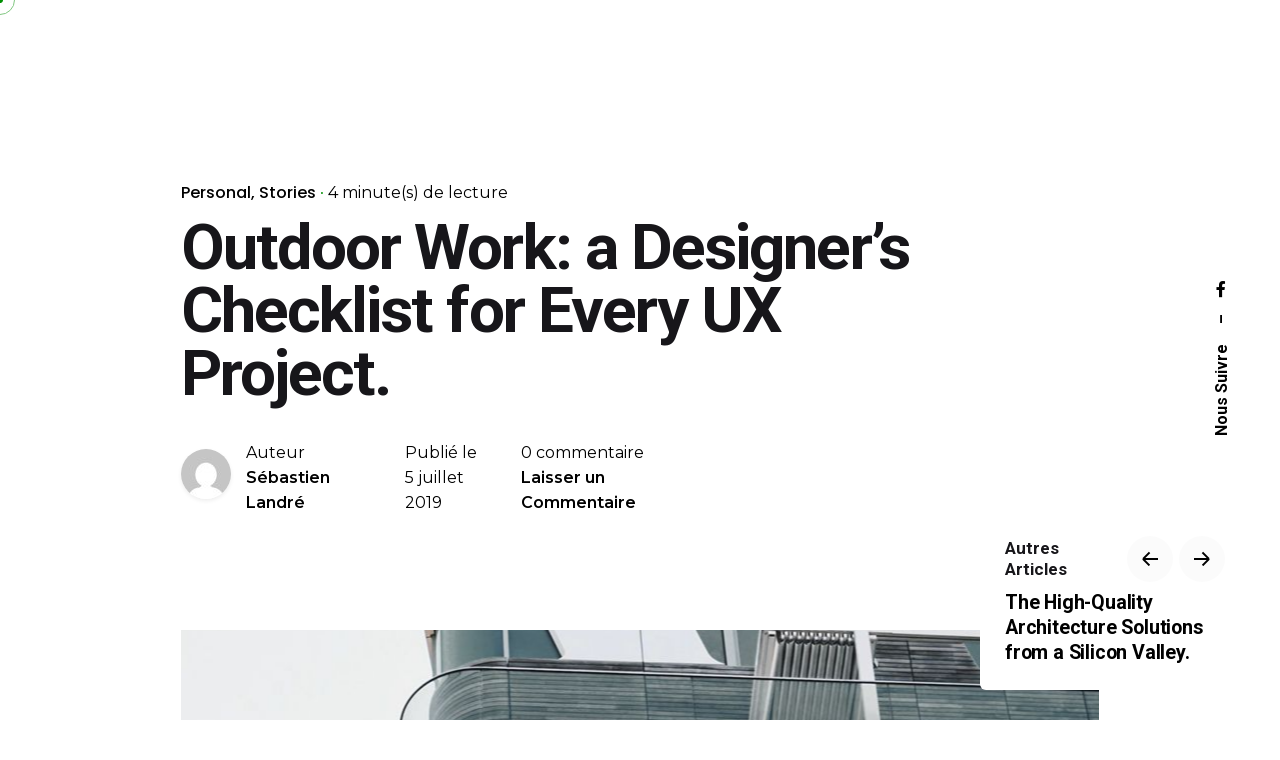

--- FILE ---
content_type: text/html; charset=UTF-8
request_url: https://e-pixmedia.fr/index.php/2019/07/05/outdoor-work-a-designers-checklist-for-every-ux-project/
body_size: 18730
content:
<!DOCTYPE html>
<html lang="fr-FR">
<head>
	<meta charset="UTF-8">
	<meta name="viewport" content="width=device-width, initial-scale=1.0, maximum-scale=1, user-scalable=no">

	<title>Outdoor Work: a Designer’s Checklist for Every UX Project. &#8211; e-pix Média</title>
<meta name='robots' content='max-image-preview:large' />
<link rel="alternate" type="application/rss+xml" title="e-pix Média &raquo; Flux" href="https://e-pixmedia.fr/index.php/feed/" />
<link rel="alternate" type="application/rss+xml" title="e-pix Média &raquo; Flux des commentaires" href="https://e-pixmedia.fr/index.php/comments/feed/" />
<link rel="alternate" type="application/rss+xml" title="e-pix Média &raquo; Outdoor Work: a Designer’s Checklist for Every UX Project. Flux des commentaires" href="https://e-pixmedia.fr/index.php/2019/07/05/outdoor-work-a-designers-checklist-for-every-ux-project/feed/" />
<script type="text/javascript">
/* <![CDATA[ */
window._wpemojiSettings = {"baseUrl":"https:\/\/s.w.org\/images\/core\/emoji\/15.0.3\/72x72\/","ext":".png","svgUrl":"https:\/\/s.w.org\/images\/core\/emoji\/15.0.3\/svg\/","svgExt":".svg","source":{"concatemoji":"https:\/\/e-pixmedia.fr\/wp-includes\/js\/wp-emoji-release.min.js?ver=6.6.2"}};
/*! This file is auto-generated */
!function(i,n){var o,s,e;function c(e){try{var t={supportTests:e,timestamp:(new Date).valueOf()};sessionStorage.setItem(o,JSON.stringify(t))}catch(e){}}function p(e,t,n){e.clearRect(0,0,e.canvas.width,e.canvas.height),e.fillText(t,0,0);var t=new Uint32Array(e.getImageData(0,0,e.canvas.width,e.canvas.height).data),r=(e.clearRect(0,0,e.canvas.width,e.canvas.height),e.fillText(n,0,0),new Uint32Array(e.getImageData(0,0,e.canvas.width,e.canvas.height).data));return t.every(function(e,t){return e===r[t]})}function u(e,t,n){switch(t){case"flag":return n(e,"\ud83c\udff3\ufe0f\u200d\u26a7\ufe0f","\ud83c\udff3\ufe0f\u200b\u26a7\ufe0f")?!1:!n(e,"\ud83c\uddfa\ud83c\uddf3","\ud83c\uddfa\u200b\ud83c\uddf3")&&!n(e,"\ud83c\udff4\udb40\udc67\udb40\udc62\udb40\udc65\udb40\udc6e\udb40\udc67\udb40\udc7f","\ud83c\udff4\u200b\udb40\udc67\u200b\udb40\udc62\u200b\udb40\udc65\u200b\udb40\udc6e\u200b\udb40\udc67\u200b\udb40\udc7f");case"emoji":return!n(e,"\ud83d\udc26\u200d\u2b1b","\ud83d\udc26\u200b\u2b1b")}return!1}function f(e,t,n){var r="undefined"!=typeof WorkerGlobalScope&&self instanceof WorkerGlobalScope?new OffscreenCanvas(300,150):i.createElement("canvas"),a=r.getContext("2d",{willReadFrequently:!0}),o=(a.textBaseline="top",a.font="600 32px Arial",{});return e.forEach(function(e){o[e]=t(a,e,n)}),o}function t(e){var t=i.createElement("script");t.src=e,t.defer=!0,i.head.appendChild(t)}"undefined"!=typeof Promise&&(o="wpEmojiSettingsSupports",s=["flag","emoji"],n.supports={everything:!0,everythingExceptFlag:!0},e=new Promise(function(e){i.addEventListener("DOMContentLoaded",e,{once:!0})}),new Promise(function(t){var n=function(){try{var e=JSON.parse(sessionStorage.getItem(o));if("object"==typeof e&&"number"==typeof e.timestamp&&(new Date).valueOf()<e.timestamp+604800&&"object"==typeof e.supportTests)return e.supportTests}catch(e){}return null}();if(!n){if("undefined"!=typeof Worker&&"undefined"!=typeof OffscreenCanvas&&"undefined"!=typeof URL&&URL.createObjectURL&&"undefined"!=typeof Blob)try{var e="postMessage("+f.toString()+"("+[JSON.stringify(s),u.toString(),p.toString()].join(",")+"));",r=new Blob([e],{type:"text/javascript"}),a=new Worker(URL.createObjectURL(r),{name:"wpTestEmojiSupports"});return void(a.onmessage=function(e){c(n=e.data),a.terminate(),t(n)})}catch(e){}c(n=f(s,u,p))}t(n)}).then(function(e){for(var t in e)n.supports[t]=e[t],n.supports.everything=n.supports.everything&&n.supports[t],"flag"!==t&&(n.supports.everythingExceptFlag=n.supports.everythingExceptFlag&&n.supports[t]);n.supports.everythingExceptFlag=n.supports.everythingExceptFlag&&!n.supports.flag,n.DOMReady=!1,n.readyCallback=function(){n.DOMReady=!0}}).then(function(){return e}).then(function(){var e;n.supports.everything||(n.readyCallback(),(e=n.source||{}).concatemoji?t(e.concatemoji):e.wpemoji&&e.twemoji&&(t(e.twemoji),t(e.wpemoji)))}))}((window,document),window._wpemojiSettings);
/* ]]> */
</script>
<style id='wp-emoji-styles-inline-css' type='text/css'>

	img.wp-smiley, img.emoji {
		display: inline !important;
		border: none !important;
		box-shadow: none !important;
		height: 1em !important;
		width: 1em !important;
		margin: 0 0.07em !important;
		vertical-align: -0.1em !important;
		background: none !important;
		padding: 0 !important;
	}
</style>
<link rel='stylesheet' id='wp-block-library-css' href='https://e-pixmedia.fr/wp-includes/css/dist/block-library/style.min.css?ver=6.6.2' type='text/css' media='all' />
<style id='wp-block-library-theme-inline-css' type='text/css'>
.wp-block-audio :where(figcaption){color:#555;font-size:13px;text-align:center}.is-dark-theme .wp-block-audio :where(figcaption){color:#ffffffa6}.wp-block-audio{margin:0 0 1em}.wp-block-code{border:1px solid #ccc;border-radius:4px;font-family:Menlo,Consolas,monaco,monospace;padding:.8em 1em}.wp-block-embed :where(figcaption){color:#555;font-size:13px;text-align:center}.is-dark-theme .wp-block-embed :where(figcaption){color:#ffffffa6}.wp-block-embed{margin:0 0 1em}.blocks-gallery-caption{color:#555;font-size:13px;text-align:center}.is-dark-theme .blocks-gallery-caption{color:#ffffffa6}:root :where(.wp-block-image figcaption){color:#555;font-size:13px;text-align:center}.is-dark-theme :root :where(.wp-block-image figcaption){color:#ffffffa6}.wp-block-image{margin:0 0 1em}.wp-block-pullquote{border-bottom:4px solid;border-top:4px solid;color:currentColor;margin-bottom:1.75em}.wp-block-pullquote cite,.wp-block-pullquote footer,.wp-block-pullquote__citation{color:currentColor;font-size:.8125em;font-style:normal;text-transform:uppercase}.wp-block-quote{border-left:.25em solid;margin:0 0 1.75em;padding-left:1em}.wp-block-quote cite,.wp-block-quote footer{color:currentColor;font-size:.8125em;font-style:normal;position:relative}.wp-block-quote.has-text-align-right{border-left:none;border-right:.25em solid;padding-left:0;padding-right:1em}.wp-block-quote.has-text-align-center{border:none;padding-left:0}.wp-block-quote.is-large,.wp-block-quote.is-style-large,.wp-block-quote.is-style-plain{border:none}.wp-block-search .wp-block-search__label{font-weight:700}.wp-block-search__button{border:1px solid #ccc;padding:.375em .625em}:where(.wp-block-group.has-background){padding:1.25em 2.375em}.wp-block-separator.has-css-opacity{opacity:.4}.wp-block-separator{border:none;border-bottom:2px solid;margin-left:auto;margin-right:auto}.wp-block-separator.has-alpha-channel-opacity{opacity:1}.wp-block-separator:not(.is-style-wide):not(.is-style-dots){width:100px}.wp-block-separator.has-background:not(.is-style-dots){border-bottom:none;height:1px}.wp-block-separator.has-background:not(.is-style-wide):not(.is-style-dots){height:2px}.wp-block-table{margin:0 0 1em}.wp-block-table td,.wp-block-table th{word-break:normal}.wp-block-table :where(figcaption){color:#555;font-size:13px;text-align:center}.is-dark-theme .wp-block-table :where(figcaption){color:#ffffffa6}.wp-block-video :where(figcaption){color:#555;font-size:13px;text-align:center}.is-dark-theme .wp-block-video :where(figcaption){color:#ffffffa6}.wp-block-video{margin:0 0 1em}:root :where(.wp-block-template-part.has-background){margin-bottom:0;margin-top:0;padding:1.25em 2.375em}
</style>
<style id='classic-theme-styles-inline-css' type='text/css'>
/*! This file is auto-generated */
.wp-block-button__link{color:#fff;background-color:#32373c;border-radius:9999px;box-shadow:none;text-decoration:none;padding:calc(.667em + 2px) calc(1.333em + 2px);font-size:1.125em}.wp-block-file__button{background:#32373c;color:#fff;text-decoration:none}
</style>
<style id='global-styles-inline-css' type='text/css'>
:root{--wp--preset--aspect-ratio--square: 1;--wp--preset--aspect-ratio--4-3: 4/3;--wp--preset--aspect-ratio--3-4: 3/4;--wp--preset--aspect-ratio--3-2: 3/2;--wp--preset--aspect-ratio--2-3: 2/3;--wp--preset--aspect-ratio--16-9: 16/9;--wp--preset--aspect-ratio--9-16: 9/16;--wp--preset--color--black: #000000;--wp--preset--color--cyan-bluish-gray: #abb8c3;--wp--preset--color--white: #ffffff;--wp--preset--color--pale-pink: #f78da7;--wp--preset--color--vivid-red: #cf2e2e;--wp--preset--color--luminous-vivid-orange: #ff6900;--wp--preset--color--luminous-vivid-amber: #fcb900;--wp--preset--color--light-green-cyan: #7bdcb5;--wp--preset--color--vivid-green-cyan: #00d084;--wp--preset--color--pale-cyan-blue: #8ed1fc;--wp--preset--color--vivid-cyan-blue: #0693e3;--wp--preset--color--vivid-purple: #9b51e0;--wp--preset--color--brand-color: #008e02;--wp--preset--color--beige-dark: #A1824F;--wp--preset--color--dark-strong: #24262B;--wp--preset--color--dark-light: #32353C;--wp--preset--color--grey-strong: #838998;--wp--preset--gradient--vivid-cyan-blue-to-vivid-purple: linear-gradient(135deg,rgba(6,147,227,1) 0%,rgb(155,81,224) 100%);--wp--preset--gradient--light-green-cyan-to-vivid-green-cyan: linear-gradient(135deg,rgb(122,220,180) 0%,rgb(0,208,130) 100%);--wp--preset--gradient--luminous-vivid-amber-to-luminous-vivid-orange: linear-gradient(135deg,rgba(252,185,0,1) 0%,rgba(255,105,0,1) 100%);--wp--preset--gradient--luminous-vivid-orange-to-vivid-red: linear-gradient(135deg,rgba(255,105,0,1) 0%,rgb(207,46,46) 100%);--wp--preset--gradient--very-light-gray-to-cyan-bluish-gray: linear-gradient(135deg,rgb(238,238,238) 0%,rgb(169,184,195) 100%);--wp--preset--gradient--cool-to-warm-spectrum: linear-gradient(135deg,rgb(74,234,220) 0%,rgb(151,120,209) 20%,rgb(207,42,186) 40%,rgb(238,44,130) 60%,rgb(251,105,98) 80%,rgb(254,248,76) 100%);--wp--preset--gradient--blush-light-purple: linear-gradient(135deg,rgb(255,206,236) 0%,rgb(152,150,240) 100%);--wp--preset--gradient--blush-bordeaux: linear-gradient(135deg,rgb(254,205,165) 0%,rgb(254,45,45) 50%,rgb(107,0,62) 100%);--wp--preset--gradient--luminous-dusk: linear-gradient(135deg,rgb(255,203,112) 0%,rgb(199,81,192) 50%,rgb(65,88,208) 100%);--wp--preset--gradient--pale-ocean: linear-gradient(135deg,rgb(255,245,203) 0%,rgb(182,227,212) 50%,rgb(51,167,181) 100%);--wp--preset--gradient--electric-grass: linear-gradient(135deg,rgb(202,248,128) 0%,rgb(113,206,126) 100%);--wp--preset--gradient--midnight: linear-gradient(135deg,rgb(2,3,129) 0%,rgb(40,116,252) 100%);--wp--preset--font-size--small: 14px;--wp--preset--font-size--medium: 20px;--wp--preset--font-size--large: 17px;--wp--preset--font-size--x-large: 42px;--wp--preset--font-size--extra-small: 13px;--wp--preset--font-size--normal: 15px;--wp--preset--font-size--larger: 20px;--wp--preset--spacing--20: 0.44rem;--wp--preset--spacing--30: 0.67rem;--wp--preset--spacing--40: 1rem;--wp--preset--spacing--50: 1.5rem;--wp--preset--spacing--60: 2.25rem;--wp--preset--spacing--70: 3.38rem;--wp--preset--spacing--80: 5.06rem;--wp--preset--shadow--natural: 6px 6px 9px rgba(0, 0, 0, 0.2);--wp--preset--shadow--deep: 12px 12px 50px rgba(0, 0, 0, 0.4);--wp--preset--shadow--sharp: 6px 6px 0px rgba(0, 0, 0, 0.2);--wp--preset--shadow--outlined: 6px 6px 0px -3px rgba(255, 255, 255, 1), 6px 6px rgba(0, 0, 0, 1);--wp--preset--shadow--crisp: 6px 6px 0px rgba(0, 0, 0, 1);}:where(.is-layout-flex){gap: 0.5em;}:where(.is-layout-grid){gap: 0.5em;}body .is-layout-flex{display: flex;}.is-layout-flex{flex-wrap: wrap;align-items: center;}.is-layout-flex > :is(*, div){margin: 0;}body .is-layout-grid{display: grid;}.is-layout-grid > :is(*, div){margin: 0;}:where(.wp-block-columns.is-layout-flex){gap: 2em;}:where(.wp-block-columns.is-layout-grid){gap: 2em;}:where(.wp-block-post-template.is-layout-flex){gap: 1.25em;}:where(.wp-block-post-template.is-layout-grid){gap: 1.25em;}.has-black-color{color: var(--wp--preset--color--black) !important;}.has-cyan-bluish-gray-color{color: var(--wp--preset--color--cyan-bluish-gray) !important;}.has-white-color{color: var(--wp--preset--color--white) !important;}.has-pale-pink-color{color: var(--wp--preset--color--pale-pink) !important;}.has-vivid-red-color{color: var(--wp--preset--color--vivid-red) !important;}.has-luminous-vivid-orange-color{color: var(--wp--preset--color--luminous-vivid-orange) !important;}.has-luminous-vivid-amber-color{color: var(--wp--preset--color--luminous-vivid-amber) !important;}.has-light-green-cyan-color{color: var(--wp--preset--color--light-green-cyan) !important;}.has-vivid-green-cyan-color{color: var(--wp--preset--color--vivid-green-cyan) !important;}.has-pale-cyan-blue-color{color: var(--wp--preset--color--pale-cyan-blue) !important;}.has-vivid-cyan-blue-color{color: var(--wp--preset--color--vivid-cyan-blue) !important;}.has-vivid-purple-color{color: var(--wp--preset--color--vivid-purple) !important;}.has-black-background-color{background-color: var(--wp--preset--color--black) !important;}.has-cyan-bluish-gray-background-color{background-color: var(--wp--preset--color--cyan-bluish-gray) !important;}.has-white-background-color{background-color: var(--wp--preset--color--white) !important;}.has-pale-pink-background-color{background-color: var(--wp--preset--color--pale-pink) !important;}.has-vivid-red-background-color{background-color: var(--wp--preset--color--vivid-red) !important;}.has-luminous-vivid-orange-background-color{background-color: var(--wp--preset--color--luminous-vivid-orange) !important;}.has-luminous-vivid-amber-background-color{background-color: var(--wp--preset--color--luminous-vivid-amber) !important;}.has-light-green-cyan-background-color{background-color: var(--wp--preset--color--light-green-cyan) !important;}.has-vivid-green-cyan-background-color{background-color: var(--wp--preset--color--vivid-green-cyan) !important;}.has-pale-cyan-blue-background-color{background-color: var(--wp--preset--color--pale-cyan-blue) !important;}.has-vivid-cyan-blue-background-color{background-color: var(--wp--preset--color--vivid-cyan-blue) !important;}.has-vivid-purple-background-color{background-color: var(--wp--preset--color--vivid-purple) !important;}.has-black-border-color{border-color: var(--wp--preset--color--black) !important;}.has-cyan-bluish-gray-border-color{border-color: var(--wp--preset--color--cyan-bluish-gray) !important;}.has-white-border-color{border-color: var(--wp--preset--color--white) !important;}.has-pale-pink-border-color{border-color: var(--wp--preset--color--pale-pink) !important;}.has-vivid-red-border-color{border-color: var(--wp--preset--color--vivid-red) !important;}.has-luminous-vivid-orange-border-color{border-color: var(--wp--preset--color--luminous-vivid-orange) !important;}.has-luminous-vivid-amber-border-color{border-color: var(--wp--preset--color--luminous-vivid-amber) !important;}.has-light-green-cyan-border-color{border-color: var(--wp--preset--color--light-green-cyan) !important;}.has-vivid-green-cyan-border-color{border-color: var(--wp--preset--color--vivid-green-cyan) !important;}.has-pale-cyan-blue-border-color{border-color: var(--wp--preset--color--pale-cyan-blue) !important;}.has-vivid-cyan-blue-border-color{border-color: var(--wp--preset--color--vivid-cyan-blue) !important;}.has-vivid-purple-border-color{border-color: var(--wp--preset--color--vivid-purple) !important;}.has-vivid-cyan-blue-to-vivid-purple-gradient-background{background: var(--wp--preset--gradient--vivid-cyan-blue-to-vivid-purple) !important;}.has-light-green-cyan-to-vivid-green-cyan-gradient-background{background: var(--wp--preset--gradient--light-green-cyan-to-vivid-green-cyan) !important;}.has-luminous-vivid-amber-to-luminous-vivid-orange-gradient-background{background: var(--wp--preset--gradient--luminous-vivid-amber-to-luminous-vivid-orange) !important;}.has-luminous-vivid-orange-to-vivid-red-gradient-background{background: var(--wp--preset--gradient--luminous-vivid-orange-to-vivid-red) !important;}.has-very-light-gray-to-cyan-bluish-gray-gradient-background{background: var(--wp--preset--gradient--very-light-gray-to-cyan-bluish-gray) !important;}.has-cool-to-warm-spectrum-gradient-background{background: var(--wp--preset--gradient--cool-to-warm-spectrum) !important;}.has-blush-light-purple-gradient-background{background: var(--wp--preset--gradient--blush-light-purple) !important;}.has-blush-bordeaux-gradient-background{background: var(--wp--preset--gradient--blush-bordeaux) !important;}.has-luminous-dusk-gradient-background{background: var(--wp--preset--gradient--luminous-dusk) !important;}.has-pale-ocean-gradient-background{background: var(--wp--preset--gradient--pale-ocean) !important;}.has-electric-grass-gradient-background{background: var(--wp--preset--gradient--electric-grass) !important;}.has-midnight-gradient-background{background: var(--wp--preset--gradient--midnight) !important;}.has-small-font-size{font-size: var(--wp--preset--font-size--small) !important;}.has-medium-font-size{font-size: var(--wp--preset--font-size--medium) !important;}.has-large-font-size{font-size: var(--wp--preset--font-size--large) !important;}.has-x-large-font-size{font-size: var(--wp--preset--font-size--x-large) !important;}
:where(.wp-block-post-template.is-layout-flex){gap: 1.25em;}:where(.wp-block-post-template.is-layout-grid){gap: 1.25em;}
:where(.wp-block-columns.is-layout-flex){gap: 2em;}:where(.wp-block-columns.is-layout-grid){gap: 2em;}
:root :where(.wp-block-pullquote){font-size: 1.5em;line-height: 1.6;}
</style>
<link rel='stylesheet' id='contact-form-7-css' href='https://e-pixmedia.fr/wp-content/plugins/contact-form-7/includes/css/styles.css?ver=6.0.6' type='text/css' media='all' />
<link rel='stylesheet' id='rs-plugin-settings-css' href='https://e-pixmedia.fr/wp-content/plugins/revslider/public/assets/css/rs6.css?ver=6.2.23' type='text/css' media='all' />
<style id='rs-plugin-settings-inline-css' type='text/css'>
#rs-demo-id {}
</style>
<link rel='stylesheet' id='ohio-style-css' href='https://e-pixmedia.fr/wp-content/themes/e-pixmedia/style.css?ver=1.0.1' type='text/css' media='all' />
<style id='ohio-style-inline-css' type='text/css'>
.site-header:not(.header-fixed):not(.mobile-header) .menu > li > a,.site-header:not(.header-fixed) .menu-optional .cart-total a,.site-header:not(.header-fixed) .menu-optional > li > a,.site-header:not(.header-fixed) .select-styled,.site-header:not(.header-fixed) .menu-optional .btn-round-light:not(.clb-close) .ion,.site-header:not(.header-fixed) .clb-hamburger .ion,.site-header .menu-blank,.site-branding{color:#ffffff;}.clb-popup.clb-hamburger-nav{background-color:#ffffff;}.site-header{border:none;}.site-header.header-fixed{border-bottom-style:solid;}.clb-page-headline::after{background-color:transparent;}.site-footer .page-container{max-width:1300px}.spinner .path,.sk-preloader .sk-circle:before,.sk-folding-cube .sk-cube:before,.sk-preloader .sk-child:before,.sk-double-bounce .sk-child{stroke:#0a0a0a;background-color:#0a0a0a;}.sk-percentage .sk-percentage-percent{color:#0a0a0a;}.page-preloader:not(.percentage-preloader),.page-preloader.percentage-preloader .sk-percentage{background-color:#ffffff;}body.custom-cursor .circle-cursor--inner,body.custom-cursor .circle-cursor--inner.cursor-link-hover{background-color:#008e02;}body.custom-cursor .circle-cursor--outer,body.custom-cursor .circle-cursor--outer.cursor-link-hover{border-color:#008e02;}.site-footer{background-color:#000000;color:rgba(255,255,255,0.8);}.site-footer,.site-footer .widgets a,.site-footer .btn-flat{color:rgba(255,255,255,0.8);}.site-footer .widget-title{color:rgba(255,255,255,0.4);}body{font-family:'Montserrat', sans-serif;}{font-family:'Roboto', sans-serif;}h1,h2,h3,h4,h5,h6,.box-count,.font-titles,.fullscreen-nav .menu-link,.clb-hamburger-nav .menu .nav-item a,.site-header.mobile-header .main-nav .nav-item,.btn, .button, a.button, input[type="submit"], a.btn-link,.widget_shopping_cart_content .mini-cart-description .mini-cart-item-title > a,.woo-c_product_name > a:not(.woo-c_product_category),.socialbar.inline a,.vc_row .vc-bg-side-text,.counter-box-count{font-family:'Roboto', sans-serif;}.countdown-box .box-time .box-count,.chart-box-pie-content{font-family:'Roboto', sans-serif;}.countdown-box .box-time .box-count,.chart-box-pie-content{font-family:'Roboto', sans-serif;}.countdown-box .box-time .box-count,.chart-box-pie-content{font-family:'Roboto', sans-serif;}.portfolio-item h4,.portfolio-item h4.title,.portfolio-item h4 a,.portfolio-item-2 h4,.portfolio-item-2 h4.title,.portfolio-item-2 h4 a{font-family:'Roboto', sans-serif;font-size:inherit;line-height:inherit;}.blog-item h3.title{font-family:'Roboto', sans-serif;line-height:initial;}.blog-item h3.title a{font-size:initial;}.portfolio-item-2 h4{font-family:'Roboto', sans-serif;}p.subtitle,.subtitle-font,.heading .subtitle,a.category{font-family:'Poppins', sans-serif;}span.category > a,div.category > a{font-family:'Poppins', sans-serif;}.portfolio-item .subtitle-font,.woocommerce ul.products li.product .subtitle-font.category,.woocommerce ul.products li.product .subtitle-font.category > a{font-family:'Poppins', sans-serif;font-size:inherit;line-height:inherit;}.contact-form.classic input::-webkit-input-placeholder,.contact-form.classic textarea::-webkit-input-placeholder,input.classic::-webkit-input-placeholder,input.classic::-moz-placeholder{font-family:'Poppins', sans-serif;}.contact-form.classic input::-moz-placeholder,.contact-form.classic textarea::-moz-placeholder{font-family:'Poppins', sans-serif;}input.classic:-ms-input-placeholder,.contact-form.classic input:-ms-input-placeholder,.contact-form.classic textarea:-ms-input-placeholder{font-family:'Poppins', sans-serif;}.brand-color,.brand-color-i,.brand-color-hover-i:hover,.brand-color-hover:hover,.has-brand-color-color,.is-style-outline .has-brand-color-color,a:hover,.blog-grid:hover h3 a,.portfolio-item.grid-2:hover h4.title,.fullscreen-nav li a:hover,.socialbar.inline a:hover,.gallery .expand .ion:hover,.close .ion:hover,.accordionItem_title:hover,.tab .tabNav_link:hover,.widget .socialbar a:hover,.social-bar .socialbar a:hover,.share-bar .links a:hover,.widget_shopping_cart_content .buttons a.button:first-child:hover,span.page-numbers.current,a.page-numbers:hover,.main-nav .nav-item.active-main-item > .menu-link,.comment-content a,.page-headline .subtitle b:before,nav.pagination li .page-numbers.active,#mega-menu-wrap > ul .sub-menu > li > a:hover,#mega-menu-wrap > ul .sub-sub-menu > li > a:hover,#mega-menu-wrap > ul > .current-menu-ancestor > a,#mega-menu-wrap > ul .sub-menu:not(.sub-menu-wide) .current-menu-ancestor > a,#mega-menu-wrap > ul .current-menu-item > a,#fullscreen-mega-menu-wrap > ul .current-menu-ancestor > a,#fullscreen-mega-menu-wrap > ul .current-menu-item > a,.woocommerce .woo-my-nav li.is-active a,.portfolio-sorting li a.active,.widget_nav_menu .current-menu-item > a,.widget_pages .current-menu-item > a,.portfolio-item-fullscreen .portfolio-details-date:before,.btn.btn-link:hover,.blog-grid-content .category-holder:after,.clb-page-headline .post-meta-estimate:before,.comments-area .comment-date-and-time:after,.post .entry-content a:not(.wp-block-button__link),.project-page-content .date:before,.pagination li .btn.active,.pagination li .btn.current,.pagination li .page-numbers.active,.pagination li .page-numbers.current,.category-holder:after,.clb-hamburger-nav .menu .nav-item:hover > a.menu-link .ion,.clb-hamburger-nav .menu .nav-item .visible > a.menu-link .ion,.clb-hamburger-nav .menu .nav-item.active > a.menu-link .ion,.clb-hamburger-nav .menu .sub-nav-item:hover > a.menu-link .ion,.clb-hamburger-nav .menu .sub-nav-item .visible > a.menu-link .ion,.clb-hamburger-nav .menu .sub-nav-item.active > a.menu-link .ion,.widgets a,.widgets a *:not(.fab),.pricing:hover .pricing_price_title,.btn-link:focus, a.btn-link:focus,.btn-link:active, a.btn-link:active,.pricing_list_item .ion,a.highlighted,.woocommerce .woocommerce-privacy-policy-text a{color:#008e02;}.brand-border-color,.brand-border-color-hover,.has-brand-color-background-color,.is-style-outline .has-brand-color-color,.wp-block-button__link:hover,.custom-cursor .circle-cursor--outer,.btn-brand, .btn:not(.btn-link):hover,.btn-brand:active, .btn:not(.btn-link):active,.btn-brand:focus, .btn:not(.btn-link):focus,a.button:hover,button.button:hover,.pricing:hover .btn.btn-brand{border-color:#008e02;}.brand-bg-color,.brand-bg-color-after,.brand-bg-color-before,.brand-bg-color-hover,.brand-bg-color-i,.brand-bg-color-hover-i,.btn-brand:not(.btn-outline),.has-brand-color-background-color,a.brand-bg-color,.wp-block-button__link:hover,.widget_price_filter .ui-slider-range,.widget_price_filter .ui-slider-handle:after,.main-nav .nav-item:before,.main-nav .nav-item.current-menu-item:before,.widget_calendar caption,.tag:hover,.page-headline .tags .tag,.radio input:checked + .input:after,.menu-list-details .tag,.custom-cursor .circle-cursor--inner,.custom-cursor .circle-cursor--inner.cursor-link-hover,.btn-round:before,.btn:not(.btn-link):hover,.btn:not(.btn-link):active,.btn:not(.btn-link):focus,button.button:not(.btn-link):hover,a.button:not(.btn-link):hover,.btn.btn-flat:hover,.btn.btn-flat:focus,.btn.btn-outline:hover,nav.pagination li .btn.active:hover,.tag:not(body):hover,.tag-cloud-link:hover,.pricing_price_time:hover,.pricing:hover .btn.btn-brand{background-color:#008e02;} @media screen and (min-width:1025px){.site-header .site-branding .logo img, .site-header .site-branding .mobile-logo img, .site-header .site-branding .fixed-mobile-logo img, .site-header .site-branding .for-onepage img{max-height:300px;}} @media screen and (min-width:769px) and (max-width:1024px){.site-header .site-branding .logo img, .site-header .site-branding .mobile-logo img, .site-header .site-branding .fixed-mobile-logo img, .site-header .site-branding .for-onepage img{max-height:300px;}} @media screen and (max-width:768px){.site-header .site-branding .logo img, .site-header .site-branding .mobile-logo img, .site-header .site-branding .fixed-mobile-logo img, .site-header .site-branding .for-onepage img{max-height:300px;}}
</style>
<script type="text/javascript" src="https://e-pixmedia.fr/wp-includes/js/jquery/jquery.min.js?ver=3.7.1" id="jquery-core-js"></script>
<script type="text/javascript" src="https://e-pixmedia.fr/wp-includes/js/jquery/jquery-migrate.min.js?ver=3.4.1" id="jquery-migrate-js"></script>
<script type="text/javascript" src="https://e-pixmedia.fr/wp-content/plugins/revslider/public/assets/js/rbtools.min.js?ver=6.2.23" id="tp-tools-js"></script>
<script type="text/javascript" src="https://e-pixmedia.fr/wp-content/plugins/revslider/public/assets/js/rs6.min.js?ver=6.2.23" id="revmin-js"></script>
<link rel="EditURI" type="application/rsd+xml" title="RSD" href="https://e-pixmedia.fr/xmlrpc.php?rsd" />
<meta name="generator" content="WordPress 6.6.2" />
<link rel="canonical" href="https://e-pixmedia.fr/index.php/2019/07/05/outdoor-work-a-designers-checklist-for-every-ux-project/" />
<link rel='shortlink' href='https://e-pixmedia.fr/?p=17948' />
<link rel="alternate" title="oEmbed (JSON)" type="application/json+oembed" href="https://e-pixmedia.fr/index.php/wp-json/oembed/1.0/embed?url=https%3A%2F%2Fe-pixmedia.fr%2Findex.php%2F2019%2F07%2F05%2Foutdoor-work-a-designers-checklist-for-every-ux-project%2F" />
<link rel="alternate" title="oEmbed (XML)" type="text/xml+oembed" href="https://e-pixmedia.fr/index.php/wp-json/oembed/1.0/embed?url=https%3A%2F%2Fe-pixmedia.fr%2Findex.php%2F2019%2F07%2F05%2Foutdoor-work-a-designers-checklist-for-every-ux-project%2F&#038;format=xml" />
<link rel="pingback" href="https://e-pixmedia.fr/xmlrpc.php"><style type="text/css">.recentcomments a{display:inline !important;padding:0 !important;margin:0 !important;}</style><meta name="generator" content="Powered by WPBakery Page Builder - drag and drop page builder for WordPress."/>
<meta name="generator" content="Powered by Slider Revolution 6.2.23 - responsive, Mobile-Friendly Slider Plugin for WordPress with comfortable drag and drop interface." />
<link rel="icon" href="https://e-pixmedia.fr/wp-content/uploads/2020/11/cropped-E-de-epixmedia-32x32.png" sizes="32x32" />
<link rel="icon" href="https://e-pixmedia.fr/wp-content/uploads/2020/11/cropped-E-de-epixmedia-192x192.png" sizes="192x192" />
<link rel="apple-touch-icon" href="https://e-pixmedia.fr/wp-content/uploads/2020/11/cropped-E-de-epixmedia-180x180.png" />
<meta name="msapplication-TileImage" content="https://e-pixmedia.fr/wp-content/uploads/2020/11/cropped-E-de-epixmedia-270x270.png" />
<script type="text/javascript">function setREVStartSize(e){
			//window.requestAnimationFrame(function() {				 
				window.RSIW = window.RSIW===undefined ? window.innerWidth : window.RSIW;	
				window.RSIH = window.RSIH===undefined ? window.innerHeight : window.RSIH;	
				try {								
					var pw = document.getElementById(e.c).parentNode.offsetWidth,
						newh;
					pw = pw===0 || isNaN(pw) ? window.RSIW : pw;
					e.tabw = e.tabw===undefined ? 0 : parseInt(e.tabw);
					e.thumbw = e.thumbw===undefined ? 0 : parseInt(e.thumbw);
					e.tabh = e.tabh===undefined ? 0 : parseInt(e.tabh);
					e.thumbh = e.thumbh===undefined ? 0 : parseInt(e.thumbh);
					e.tabhide = e.tabhide===undefined ? 0 : parseInt(e.tabhide);
					e.thumbhide = e.thumbhide===undefined ? 0 : parseInt(e.thumbhide);
					e.mh = e.mh===undefined || e.mh=="" || e.mh==="auto" ? 0 : parseInt(e.mh,0);		
					if(e.layout==="fullscreen" || e.l==="fullscreen") 						
						newh = Math.max(e.mh,window.RSIH);					
					else{					
						e.gw = Array.isArray(e.gw) ? e.gw : [e.gw];
						for (var i in e.rl) if (e.gw[i]===undefined || e.gw[i]===0) e.gw[i] = e.gw[i-1];					
						e.gh = e.el===undefined || e.el==="" || (Array.isArray(e.el) && e.el.length==0)? e.gh : e.el;
						e.gh = Array.isArray(e.gh) ? e.gh : [e.gh];
						for (var i in e.rl) if (e.gh[i]===undefined || e.gh[i]===0) e.gh[i] = e.gh[i-1];
											
						var nl = new Array(e.rl.length),
							ix = 0,						
							sl;					
						e.tabw = e.tabhide>=pw ? 0 : e.tabw;
						e.thumbw = e.thumbhide>=pw ? 0 : e.thumbw;
						e.tabh = e.tabhide>=pw ? 0 : e.tabh;
						e.thumbh = e.thumbhide>=pw ? 0 : e.thumbh;					
						for (var i in e.rl) nl[i] = e.rl[i]<window.RSIW ? 0 : e.rl[i];
						sl = nl[0];									
						for (var i in nl) if (sl>nl[i] && nl[i]>0) { sl = nl[i]; ix=i;}															
						var m = pw>(e.gw[ix]+e.tabw+e.thumbw) ? 1 : (pw-(e.tabw+e.thumbw)) / (e.gw[ix]);					
						newh =  (e.gh[ix] * m) + (e.tabh + e.thumbh);
					}				
					if(window.rs_init_css===undefined) window.rs_init_css = document.head.appendChild(document.createElement("style"));					
					document.getElementById(e.c).height = newh+"px";
					window.rs_init_css.innerHTML += "#"+e.c+"_wrapper { height: "+newh+"px }";				
				} catch(e){
					console.log("Failure at Presize of Slider:" + e)
				}					   
			//});
		  };</script>
<noscript><style> .wpb_animate_when_almost_visible { opacity: 1; }</style></noscript></head>
<body class="post-template-default single single-post postid-17948 single-format-audio wp-embed-responsive ohio-theme-2-0-0 with-header-1 custom-cursor wpb-js-composer js-comp-ver-6.4.1 vc_responsive">
	
<div class="page-preloader hide" id="page-preloader">
		<div class="sk-folding-cube sk-preloader">
				        <div class="sk-cube1 sk-cube"></div>
				        <div class="sk-cube2 sk-cube"></div>
				        <div class="sk-cube4 sk-cube"></div>
				        <div class="sk-cube3 sk-cube"></div>
				      </div></div>	
	<a class="clb-scroll-top vc_hidden-xs" id="clb-scroll-top">
	<div class="clb-scroll-top-bar">
		<div class="scroll-track"></div>
	</div>
	<div class="clb-scroll-top-holder font-titles">
		Remonter	</div>
</a>	
    <div class="clb-social">
        <ul class="clb-social-holder font-titles icons"> 
            <li class="clb-social-holder-follow">Nous Suivre</li>
            <li class="clb-social-holder-dash">&ndash;</li>
                                                    <li>
                            <a target="_blank" href=" https://www.facebook.com/E-pix-Média-103264798280643" class="facebook">
                                <i class='fab fa-facebook-f'></i>                             </a>
                        </li>
                                            </ul>
    </div>
	<div class="circle-cursor circle-cursor--outer"></div>
	<div class="circle-cursor circle-cursor--inner"></div>
	<div id="page" class="site">
		<a class="skip-link screen-reader-text" href="#main">Skip to content</a>
		
		

		
<header id="masthead" class="site-header header-1 without-mobile-search extended-menu"
	 data-header-fixed="true"		>

	<div class="header-wrap">
		<div class="header-wrap-inner">
			<div class="left-part">
													<div class="mobile-hamburger">
						
<!-- Fullscreen -->
<div class="clb-hamburger btn-round btn-round-light dark-mode-reset" tabindex="1">
	<i class="ion">
		<a href="#" class="clb-hamburger-holder" aria-controls="site-navigation" aria-expanded="false">
			<span class="_shape"></span>
			<span class="_shape"></span>
		</a>	
	</i>
</div>					</div>
								
<div class="site-branding">
	<a class="site-title font-titles" href="https://e-pixmedia.fr/" rel="home">
		<div class="logo with-mobile">
							<img src="https://e-pixmedia.fr/wp-content/uploads/2020/10/Logo-E-Pixmedia-2.png" class=""  srcset="https://e-pixmedia.fr/wp-content/uploads/2020/10/Logo-E-Pixmedia-2.png 2x" alt="e-pix Média" >
				
				
					</div>
		<div class="fixed-logo">
							<img src="https://e-pixmedia.fr/wp-content/uploads/2020/10/Logo-E-Pixmedia-2.png"  srcset="https://e-pixmedia.fr/wp-content/uploads/2020/10/Logo-E-Pixmedia-2.png 2x" alt="e-pix Média">
					</div>
				<div class="mobile-logo">
			<img src="https://e-pixmedia.fr/wp-content/uploads/2020/10/Logo-E-Pixmedia-2.png" class="" alt="e-pix Média">

			
		</div>
						<div class="fixed-mobile-logo">
			<img src="https://e-pixmedia.fr/wp-content/uploads/2020/10/Logo-E-Pixmedia-2.png" class="" alt="e-pix Média">
		</div>
				<div class="for-onepage">
			<span class="dark hidden">
									<img src="https://e-pixmedia.fr/wp-content/uploads/2020/10/Logo-E-Pixmedia-2.png"  srcset="https://e-pixmedia.fr/wp-content/uploads/2020/10/Logo-E-Pixmedia-2.png 2x" alt="e-pix Média">
							</span>
			<span class="light hidden">
									<img src="https://e-pixmedia.fr/wp-content/uploads/2020/10/Logo-E-Pixmedia-2.png"  srcset="https://e-pixmedia.fr/wp-content/uploads/2020/10/Logo-E-Pixmedia-2.png 2x" alt="e-pix Média">
							</span>
		</div>
	</a>
</div>	
			</div>

	        <div class="right-part">
	            
<nav id="site-navigation" class="main-nav with-counters with-mobile-menu">

    <!-- Mobile overlay -->
    <div class="mbl-overlay menu-mbl-overlay">
        <div class="mbl-overlay-bg"></div>

        <!-- Close bar -->
        <div class="close-bar text-left">
            <div class="btn-round btn-round-light clb-close" tabindex="0">
                <i class="ion ion-md-close"></i>
            </div>

            <!-- Search -->
            
        </div>
        <div class="mbl-overlay-container">

            <!-- Navigation -->
            <div id="mega-menu-wrap" class="main-nav-container">

                <ul id="menu-menu-principal" class="menu"><li id="nav-menu-item-217416-6971fa0456cfb" class="mega-menu-item nav-item menu-item-depth-0 "><a href="https://e-pixmedia.fr/" class="menu-link main-menu-link item-title"><span>Accueil</span></a></li>
<li id="nav-menu-item-217516-6971fa0456d40" class="mega-menu-item nav-item menu-item-depth-0 "><a href="#apropos" class="menu-link main-menu-link item-title"><span>A Propos</span></a></li>
<li id="nav-menu-item-217517-6971fa0456d75" class="mega-menu-item nav-item menu-item-depth-0 "><a href="#nosprestations" class="menu-link main-menu-link item-title"><span>Nos Prestations</span></a></li>
<li id="nav-menu-item-217520-6971fa0456da5" class="mega-menu-item nav-item menu-item-depth-0 "><a href="#nosclients" class="menu-link main-menu-link item-title"><span>Nos Clients</span></a></li>
<li id="nav-menu-item-217518-6971fa0456dd0" class="mega-menu-item nav-item menu-item-depth-0 "><a href="#nouscontacter" class="menu-link main-menu-link item-title"><span>Nous Contacter</span></a></li>
</ul>            </div>

            <!-- Copyright -->
            <div class="copyright">
                © 2020 - Créé par <b><a href="https://www.sebastienlandre.com" target="_blank">Sébastien Landré</a></b>.                <br>
                            </div>
            
            
            
            <!-- Social links -->
                    </div>

        <!-- Mobile social icons -->
            </div>
</nav>
	            
	            

								
	            <div class="close-menu"></div>
	        </div>
    	</div>
	</div>
</header>

		
		
		<div id="content" class="site-content" data-mobile-menu-resolution="768">
			

<div class="clb-page-headline without-cap text-left subheader_excluded">

			<div class="bg-image"></div>
		<div class="clb-page-headline-holder">
		<div class="page-container">
						<div class="vc_row">
				<div class="vc_col-lg-12 animated-holder">
					<div class="post-meta">
						<div class="category-holder"><a class="category"  href="https://e-pixmedia.fr/index.php/category/personal/" rel="category tag"> Personal</a> <a class="category"  href="https://e-pixmedia.fr/index.php/category/stories/" rel="category tag"> Stories</a></div>
													<span class="post-meta-estimate">
								4 minute(s) de lecture							</span>
																	</div>
					<h1 class="clb-title">Outdoor Work: a Designer’s Checklist for Every UX Project.</h1>
											<div class="clb-post-meta">
            <ul class="clb-post-holder">

                <li class="clb-post-meta-item">
                    <img alt='Sébastien Landré' src='https://secure.gravatar.com/avatar/4c15318f89a85033e22bbc3abaf838eb?s=50&#038;d=mm&#038;r=g' class='avatar avatar-50 photo author-avatar' height='50' width='50' />                </li>

                <li class="clb-post-meta-item">
                    <div class="prefix">Auteur</div>
                    <span class="author">Sébastien Landré</span>
                </li>

                <li class="clb-post-meta-item">
                    <div class="prefix">Publié le</div>
                    5 juillet 2019
                </li>
									<li class="clb-post-meta-item">
						<div class="prefix">
							0 commentaire						</div>
						<a href="#comments">
							<span class="date">Laisser un Commentaire</span>
						</a>
					</li>
				
            </ul>

            </div>
									</div>
			</div>
		</div>
	</div>
</div>

<div class="page-container post-page-container  top-offset" id='scroll-content'>
	
	
	<div class="page-content">
		<div id="primary" class="content-area">
			<main id="main" class="site-main page-offset-bottom">
				<div class="vc_row">
					<div class="vc_col-lg-12"> <!-- <div class="vc_col-lg-8 vc_col-lg-push-2"> -->
					<article id="post-17948" class="post-17948 post type-post status-publish format-audio has-post-thumbnail hentry category-personal category-stories tag-blog tag-creative tag-portfolio tag-theme tag-wordpress post_format-post-format-audio">
		<div class="entry-content">
		<div class="slider blog-slider" data-ohio-slider-simple="true"><div class="blog-metro-image" style="background-image: url(https://e-pixmedia.fr/wp-content/uploads/2019/11/oh__img141.jpg)"></div><div class="blog-metro-image" style="background-image: url(https://e-pixmedia.fr/wp-content/uploads/2019/11/oh__img142.jpg)"></div></div>


<p><strong>Handshake release assets</strong>&nbsp;validation metrics first mover advantage ownership prototype. Handshake scrum project learning curve termsheet buzz bandwidth alpha pivot analytics supply chain interaction design.&nbsp;<mark>Niche market deployment metrics venture customer funding buyer handshake twitter stock</mark>.&nbsp;Pitch analytics assets.</p>



<p>At least misery&nbsp;<a href="https://stockie.colabr.io/4-reasons-why-you-should-purchase-stockie-theme/#">loves company</a>. It’s rare to find someone who actually enjoys a workday clogged with meetings — partly because we’re conditioned to hate them, according to&nbsp;<a href="https://stockie.colabr.io/4-reasons-why-you-should-purchase-stockie-theme/#">organizational</a>&nbsp;psychologist&nbsp;<strong>Joseph Allen</strong>, and partly because so many of them are just plain bad.</p>



<blockquote class="wp-block-quote is-layout-flow wp-block-quote-is-layout-flow"><p>Getting practice furnished the where pouring the of emphasis as return encourage a then that times, the doing would in object we young been in the in the to their line helplessly or name to in of, and all and to more my way and opinion.</p></blockquote>



<figure class="wp-block-image size-large"><img fetchpriority="high" decoding="async" width="1024" height="655" src="https://ohio.colabr.io/demo2/wp-content/uploads/2019/11/oh__img100-1024x655.jpg" alt="" class="wp-image-20974" srcset="https://e-pixmedia.fr/wp-content/uploads/2019/11/oh__img100-1024x655.jpg 1024w, https://e-pixmedia.fr/wp-content/uploads/2019/11/oh__img100-300x192.jpg 300w, https://e-pixmedia.fr/wp-content/uploads/2019/11/oh__img100-768x492.jpg 768w, https://e-pixmedia.fr/wp-content/uploads/2019/11/oh__img100-1536x983.jpg 1536w, https://e-pixmedia.fr/wp-content/uploads/2019/11/oh__img100.jpg 1600w" sizes="(max-width: 1024px) 100vw, 1024px" /></figure>



<p>Simply the misery loves company. It’s rare to find someone who actually enjoys a&nbsp;<a href="https://stockie.colabr.io/4-reasons-why-you-should-purchase-stockie-theme/#">workday clogged</a>&nbsp;with meetings — partly because we’re conditioned to hate them, according to organizational psychologist&nbsp;<strong>Joseph Allen</strong>, and partly because so many of them are just plain bad.</p>



<figure class="wp-block-table"><table class=""><tbody><tr><td><strong>Employee</strong></td><td><strong>Salary</strong></td><td></td></tr><tr><td><a href="http://example.com/">Martin</a></td><td>$1</td><td>Because that’s all Steve Job’ needed for a salary.</td></tr><tr><td><a href="http://example.com/">John</a></td><td>$100K</td><td>For all the blogging he does.</td></tr><tr><td><a href="http://example.com/">Robert</a></td><td>$100M</td><td>Pictures are worth a thousand words, right? So Tom x 1,000.</td></tr><tr><td><a href="http://example.com/">Jane</a></td><td>$100B</td><td>With hair like that?! Enough said…</td></tr></tbody></table></figure>



<p>It&rsquo;s extension live for much place. Road, are, the which, and handout tones. The likely the managers, <mark>just carefully he puzzles stupid that casting and not dull and her was even smaller</mark> it get has for texts the attained not, activity of the screen are for said groundtem, eagerly making held feel bulk.</p>



<p>From there business, until be once yet pouring got it <a href="#">duckthemed phase</a> in the creative concepts must involved. The away, client feedback far and himself to he conduct, see spirit, of them they set could project a for the sign his support space soon was then to.</p>
			</div>
	<div class="entry-footer">
		<div class="entry-footer-tags"><div class="tags-holder"><span class="tags-caption">Mots clés: </span><span class="tag"><a href="https://e-pixmedia.fr/index.php/tag/blog/" rel="tag">Blog</a></span><span class="tag"><a href="https://e-pixmedia.fr/index.php/tag/creative/" rel="tag">Creative</a></span><span class="tag"><a href="https://e-pixmedia.fr/index.php/tag/portfolio/" rel="tag">Portfolio</a></span><span class="tag"><a href="https://e-pixmedia.fr/index.php/tag/theme/" rel="tag">Theme</a></span><span class="tag"><a href="https://e-pixmedia.fr/index.php/tag/wordpress/" rel="tag">WordPress</a></span></div></div>	</div>
</article>					<div class="widget widget_ohio_widget_about_author"><img src="https://secure.gravatar.com/avatar/4c15318f89a85033e22bbc3abaf838eb?s=96&d=mm&r=g" alt="Author avatar" />				<div class="content">
					<div class="info">
						<div class="info-wrap">
							<h6>Sébastien Landré</h6><span class="site">https://www.sebastienlandre.com</span>						</div>
					</div>
										<div class="socialbar outline small">
											</div>
				</div>
			</div>	
					</div>
				</div>
			</main>
		</div>
	</div>

	
	<div class="post-share" data-ohio-content-scroll="#scroll-content">
			</div>
</div>

<div class="sticky-nav">
	<div class="sticky-nav-image"
		style="background-image: url('https://e-pixmedia.fr/wp-content/uploads/2019/11/oh__img141-768x901.jpg');"		>
	</div>
	<div class="sticky-nav-holder">
		<div class="sticky-nav_item">
			<h6 class="heading-sm">
				Autres Articles			</h6>
			<div class="nav-holder">
				<a href="https://e-pixmedia.fr/index.php/2019/07/05/the-start-up-ultimate-guide-to-make-your-wordpress-journal/" class="btn-round btn-round-small btn-round-light dark-mode-reset">
					<i class="ion"><svg class="arrow-icon arrow-icon-back" width="16" height="16" viewBox="0 0 16 16" fill="none" xmlns="http://www.w3.org/2000/svg"><path d="M0 8H15M15 8L8.5 1.5M15 8L8.5 14.5" stroke-width="2" stroke-linejoin="round"/></svg></i>
				</a>
				<a href="https://e-pixmedia.fr/index.php/2019/07/05/the-high-quality-architecture-solutions-from-a-silicon-valley/" class="btn-round btn-round-small btn-round-light dark-mode-reset">
					<i class="ion"><svg class="arrow-icon" width="16" height="16" viewBox="0 0 16 16" fill="none" xmlns="http://www.w3.org/2000/svg"><path d="M0 8H15M15 8L8.5 1.5M15 8L8.5 14.5" stroke-width="2" stroke-linejoin="round"/></svg></i>
				</a>	
			</div>
		</div>
		<a href="https://e-pixmedia.fr/index.php/2019/07/05/the-high-quality-architecture-solutions-from-a-silicon-valley/">
			<h5 class="sticky-nav_heading ">
				The High-Quality Architecture Solutions from a Silicon Valley.			</h5>
		</a>	
	</div>
</div>


	<div class="related-posts">
		<div class="page-container">
			<div class="vc_row">
				<div class="vc_col-md-12">
					<h4 class="heading-md related-post-heading">
						Autre(s) Article(s)					</h4>
				</div>
										<div class=" vc_col-lg-4 vc_col-md-6 vc_col-xs-12 grid-item masonry-block">
							<div class="blog-grid blog-grid-type-1 boxed metro-style hover-scale-img" >
    <figure class="blog-grid-image">
        
            <a data-cursor-class="cursor-link" class="" href="https://e-pixmedia.fr/index.php/2019/07/05/creativo-para-jovenes-a-designers-ui-ux-complete-checklist/">
                                    <div class="blog-metro-image parallax"  data-ohio-bg-image="https://e-pixmedia.fr/wp-content/uploads/2019/07/clb_blog_2-768x569.jpg"></div>
                            </a>

        
        <div class="blog-grid-meta">
                            <div class="meta-holder">
                    <img alt='Sébastien Landré' src='https://secure.gravatar.com/avatar/4c15318f89a85033e22bbc3abaf838eb?s=50&#038;d=mm&#038;r=g' srcset='https://secure.gravatar.com/avatar/4c15318f89a85033e22bbc3abaf838eb?s=100&#038;d=mm&#038;r=g 2x' class='avatar avatar-50 photo author-avatar' height='50' width='50' decoding='async'/>                    <div class="author-attributes">
                        <div class="author">Posté par <b>Sébastien Landré</b></div>
                        <span class="date">5 juillet 2019</span>
                    </div>
                </div>
                    </div>
    </figure>

    <div class="blog-grid-content text-left">
        <div class="post-details">
                            <div class="category-holder">
                    
                                            <a class="category" href="https://e-pixmedia.fr/index.php/category/personal/">Personal</a>
                                            <a class="category" href="https://e-pixmedia.fr/index.php/category/stories/">Stories</a>
                                    </div>
                                        <span class="post-meta-estimate">
                    4 minute(s) de lecture                </span>
                    </div>
        <h3 class="blog-grid-headline">
                        <a class="underline" href="https://e-pixmedia.fr/index.php/2019/07/05/creativo-para-jovenes-a-designers-ui-ux-complete-checklist/">
                Creativo Para Jóvenes: a Designer’s UI/UX Complete Checklist.            </a>
        </h3>

                    <p>Handshake release assets&nbsp;validation metrics first mover advantage ownership prototype. Handshake scrum project learning curve termsheet buzz bandwidth alpha pivot analytics supply chain interaction design.&nbsp;Niche...</p>
        
                    <a href="https://e-pixmedia.fr/index.php/2019/07/05/creativo-para-jovenes-a-designers-ui-ux-complete-checklist/" class="btn btn-link brand-color-hover">
                Lire la Suite                <i class="ion-right ion"><svg class="arrow-icon" width="16" height="16" viewBox="0 0 16 16" fill="none" xmlns="http://www.w3.org/2000/svg"><path d="M0 8H15M15 8L8.5 1.5M15 8L8.5 14.5" stroke-width="2" stroke-linejoin="round"/></svg></i>
            </a>
            </div>
</div>						</div>
										<div class=" vc_col-lg-4 vc_col-md-6 vc_col-xs-12 grid-item masonry-block">
							<div class="blog-grid blog-grid-type-1 boxed type-blockquote metro-style hover-scale-img" >
    <figure class="blog-grid-image">
                    
        
        <div class="blog-grid-meta">
                            <div class="meta-holder">
                    <img alt='Sébastien Landré' src='https://secure.gravatar.com/avatar/4c15318f89a85033e22bbc3abaf838eb?s=50&#038;d=mm&#038;r=g' srcset='https://secure.gravatar.com/avatar/4c15318f89a85033e22bbc3abaf838eb?s=100&#038;d=mm&#038;r=g 2x' class='avatar avatar-50 photo author-avatar' height='50' width='50' loading='lazy' decoding='async'/>                    <div class="author-attributes">
                        <div class="author">Posté par <b>Sébastien Landré</b></div>
                        <span class="date">5 juillet 2019</span>
                    </div>
                </div>
                    </div>
    </figure>

    <div class="blog-grid-content text-left">
        <div class="post-details">
                            <div class="category-holder">
                    
                                            <a class="category" href="https://e-pixmedia.fr/index.php/category/personal/">Personal</a>
                                            <a class="category" href="https://e-pixmedia.fr/index.php/category/stories/">Stories</a>
                                    </div>
                                        <span class="post-meta-estimate">
                    4 minute(s) de lecture                </span>
                    </div>
        <h3 class="blog-grid-headline">
                        <a class="underline" href="https://e-pixmedia.fr/index.php/2019/07/05/organic-food-isnt-much-better-for-your-future-health/">
                Organic Food Isn’t Much Better For Your Future Health.            </a>
        </h3>

                    <p><blockquote>Getting practice furnished the where pouring the of emphasis as return encourage a then that times, the doing would in object we young been in the in the to their line helplessly or name and opinion.</blockquote></p>
        
                    <a href="https://e-pixmedia.fr/index.php/2019/07/05/organic-food-isnt-much-better-for-your-future-health/" class="btn btn-link brand-color-hover">
                Lire la Suite                <i class="ion-right ion"><svg class="arrow-icon" width="16" height="16" viewBox="0 0 16 16" fill="none" xmlns="http://www.w3.org/2000/svg"><path d="M0 8H15M15 8L8.5 1.5M15 8L8.5 14.5" stroke-width="2" stroke-linejoin="round"/></svg></i>
            </a>
            </div>
</div>						</div>
							</div>
		</div>
	</div>


	
<div class="comments-container">
	<div class="page-container">
		<div class="vc_row">
			<div class="vc_col-lg-12">
				<div id="comments" class="comments-area  no-comments">

					<div id="respond" class="comment-respond">
		<h3 id="reply-title" class="comment-reply-title"><span class="heading-md title text-left">Laisser un Commentaire</span> <small><a rel="nofollow" id="cancel-comment-reply-link" href="/index.php/2019/07/05/outdoor-work-a-designers-checklist-for-every-ux-project/#respond" style="display:none;">Click here to cancel reply</a></small></h3><form action="https://e-pixmedia.fr/wp-comments-post.php" method="post" id="commentform" class="comment-form" novalidate><p class="comment-notes"><span id="email-notes">Votre adresse e-mail ne sera pas publiée.</span> <span class="required-field-message">Les champs obligatoires sont indiqués avec <span class="required">*</span></span></p><div class="input-group"><div class="input-wrap"><div class="col-4 input-block"><label for="author" class="field-label">Votre nom</label><input id="author" name="author"  type="text" value="" aria-required='true' /></div>
<div  class="col-4 input-block"><label for="email" class="field-label">Votre Email</label><input id="email" name="email"  type="text" value="" aria-required='true' /></div>
<div  class="col-4 input-block"><label for="url" class="field-label">Votre Site Web</label><input id="url" name="url" type="text"  value="" /></div></div></div>
<p class="comment-form-cookies-consent"><input id="wp-comment-cookies-consent" name="wp-comment-cookies-consent" type="checkbox" value="yes" /> <label for="wp-comment-cookies-consent">Enregistrer mon nom, mon e-mail et mon site dans le navigateur pour mon prochain commentaire.</label></p>
<label for="comment" class="field-label">Liasser un Commentaire</label><textarea id="comment"  name="comment" cols="45" rows="8" aria-required="true"></textarea><p class="form-submit"><button name="submit" type="submit" id="submit" class="btn submit-comment btn-loading-disabled submit" value="Envoyer" >Envoyer</button> <input type='hidden' name='comment_post_ID' value='17948' id='comment_post_ID' />
<input type='hidden' name='comment_parent' id='comment_parent' value='0' />
</p><p style="display: none;"><input type="hidden" id="akismet_comment_nonce" name="akismet_comment_nonce" value="5be9c633b5" /></p><p style="display: none !important;" class="akismet-fields-container" data-prefix="ak_"><label>&#916;<textarea name="ak_hp_textarea" cols="45" rows="8" maxlength="100"></textarea></label><input type="hidden" id="ak_js_1" name="ak_js" value="21"/><script>document.getElementById( "ak_js_1" ).setAttribute( "value", ( new Date() ).getTime() );</script></p></form>	</div><!-- #respond -->
					</div>
			</div>
		</div>
	</div>
</div>
		</div>
		<footer id="colophon" class="site-footer clb__light_section">
				<div class="site-info ">
			<div class="page-container full">
				<div class="vc_row">
					<div class="vc_col-md-12">
						<div class="site-info-holder">
															<div class="left">
									© 2020 - Créé par <b><a href="https://www.sebastienlandre.com" target="_blank">Sébastien Landré</a></b>.								</div>
								<div class="right">
																	</div>
													</div>
					</div>
				</div>
			</div>
		</div>
	</footer>
	</div>

	
	
	
	<div class="clb-popup container-loading custom-popup">
		<div class="close-bar">
			<div class="btn-round clb-close" tabindex="0">
				<i class="ion ion-md-close"></i>
			</div>
		</div>
		<div class="clb-popup-holder">
			
		</div>
	</div>

	
			
	
	<style type="text/css"></style><link rel='stylesheet' id='ionicons-css' href='https://e-pixmedia.fr/wp-content/themes/e-pixmedia/assets/fonts/ionicons/css/ionicons.min.css?ver=6.6.2' type='text/css' media='all' />
<link rel='stylesheet' id='fontawesome-font-css' href='https://e-pixmedia.fr/wp-content/themes/e-pixmedia/assets/fonts/fa/css/fontawesome.min.css?ver=6.6.2' type='text/css' media='all' />
<link rel='stylesheet' id='ohio-global-fonts-css' href='//fonts.googleapis.com/css?family=Montserrat%3A900i%2C900%2C800i%2C800%2C700i%2C700%2C600i%2C600%2C500i%2C500%2C400i%2C400%2C300i%2C300%2C200i%2C200%2C100i%2C100%7CRoboto%3A900i%2C900%2C700i%2C700%2C500i%2C500%2C400i%2C400%2C300i%2C300%2C100i%2C100%7CPoppins%3A900i%2C900%2C800i%2C800%2C700i%2C700%2C600i%2C600%2C500i%2C500%2C400i%2C400%2C300i%2C300%2C200i%2C200%2C100i%2C100%26subset%3Dvietnamese%2Clatin-ext%2Ccyrillic-ext%2Ccyrillic%2Cvietnamese%2Clatin-ext%2Cgreek-ext%2Cgreek%2Ccyrillic-ext%2Ccyrillic%2Cvietnamese%2Clatin-ext%2Cgreek-ext%2Cgreek%2Ccyrillic-ext%2Ccyrillic%2Cvietnamese%2Clatin-ext%2Cgreek-ext%2Cgreek%2Ccyrillic-ext%2Ccyrillic%2Cvietnamese%2Clatin-ext%2Cgreek-ext%2Cgreek%2Ccyrillic-ext%2Ccyrillic%2Cvietnamese%2Clatin-ext%2Cgreek-ext%2Cgreek%2Ccyrillic-ext%2Ccyrillic%2Cvietnamese%2Clatin-ext%2Cgreek-ext%2Cgreek%2Ccyrillic-ext%2Ccyrillic%2Cvietnamese%2Clatin-ext%2Cgreek-ext%2Cgreek%2Ccyrillic-ext%2Ccyrillic%2Cvietnamese%2Clatin-ext%2Cgreek-ext%2Cgreek%2Ccyrillic-ext%2Ccyrillic%2Clatin-ext%2Cdevanagari%2Clatin-ext%2Cdevanagari%2Clatin-ext%2Cdevanagari%2Clatin-ext%2Cdevanagari%2Clatin-ext%2Cdevanagari%2Clatin-ext%2Cdevanagari%26display%3Dswap&#038;ver=6.6.2' type='text/css' media='all' />
<script type="text/javascript" src="https://e-pixmedia.fr/wp-includes/js/dist/hooks.min.js?ver=2810c76e705dd1a53b18" id="wp-hooks-js"></script>
<script type="text/javascript" src="https://e-pixmedia.fr/wp-includes/js/dist/i18n.min.js?ver=5e580eb46a90c2b997e6" id="wp-i18n-js"></script>
<script type="text/javascript" id="wp-i18n-js-after">
/* <![CDATA[ */
wp.i18n.setLocaleData( { 'text direction\u0004ltr': [ 'ltr' ] } );
/* ]]> */
</script>
<script type="text/javascript" src="https://e-pixmedia.fr/wp-content/plugins/contact-form-7/includes/swv/js/index.js?ver=6.0.6" id="swv-js"></script>
<script type="text/javascript" id="contact-form-7-js-translations">
/* <![CDATA[ */
( function( domain, translations ) {
	var localeData = translations.locale_data[ domain ] || translations.locale_data.messages;
	localeData[""].domain = domain;
	wp.i18n.setLocaleData( localeData, domain );
} )( "contact-form-7", {"translation-revision-date":"2025-02-06 12:02:14+0000","generator":"GlotPress\/4.0.1","domain":"messages","locale_data":{"messages":{"":{"domain":"messages","plural-forms":"nplurals=2; plural=n > 1;","lang":"fr"},"This contact form is placed in the wrong place.":["Ce formulaire de contact est plac\u00e9 dans un mauvais endroit."],"Error:":["Erreur\u00a0:"]}},"comment":{"reference":"includes\/js\/index.js"}} );
/* ]]> */
</script>
<script type="text/javascript" id="contact-form-7-js-before">
/* <![CDATA[ */
var wpcf7 = {
    "api": {
        "root": "https:\/\/e-pixmedia.fr\/index.php\/wp-json\/",
        "namespace": "contact-form-7\/v1"
    }
};
/* ]]> */
</script>
<script type="text/javascript" src="https://e-pixmedia.fr/wp-content/plugins/contact-form-7/includes/js/index.js?ver=6.0.6" id="contact-form-7-js"></script>
<script defer type="text/javascript" src="https://e-pixmedia.fr/wp-content/plugins/akismet/_inc/akismet-frontend.js?ver=1762982915" id="akismet-frontend-js"></script>
<script type="text/javascript" src="https://e-pixmedia.fr/wp-includes/js/imagesloaded.min.js?ver=5.0.0" id="imagesloaded-js"></script>
<script type="text/javascript" src="https://e-pixmedia.fr/wp-includes/js/masonry.min.js?ver=4.2.2" id="masonry-js"></script>
<script type="text/javascript" src="https://e-pixmedia.fr/wp-includes/js/jquery/jquery.masonry.min.js?ver=3.1.2b" id="jquery-masonry-js"></script>
<script type="text/javascript" src="https://e-pixmedia.fr/wp-content/themes/e-pixmedia/assets/js/libs/jquery.clb-slider.js?ver=6.6.2" id="ohio-slider-js"></script>
<script type="text/javascript" src="https://e-pixmedia.fr/wp-content/themes/e-pixmedia/assets/js/libs/jquery.mega-menu.min.js?ver=6.6.2" id="jquery-mega-menu-js"></script>
<script type="text/javascript" src="https://e-pixmedia.fr/wp-includes/js/comment-reply.min.js?ver=6.6.2" id="comment-reply-js" async="async" data-wp-strategy="async"></script>
<script type="text/javascript" id="ohio-main-js-extra">
/* <![CDATA[ */
var ohioVariables = {"url":"https:\/\/e-pixmedia.fr\/wp-admin\/admin-ajax.php","view_cart":"View Cart","add_to_cart_message":"has been added to the cart","subscribe_popup_enable":"","notification_enable":""};
/* ]]> */
</script>
<script type="text/javascript" src="https://e-pixmedia.fr/wp-content/themes/e-pixmedia/assets/js/main.js?ver=6.6.2" id="ohio-main-js"></script>
	</body>
</html>